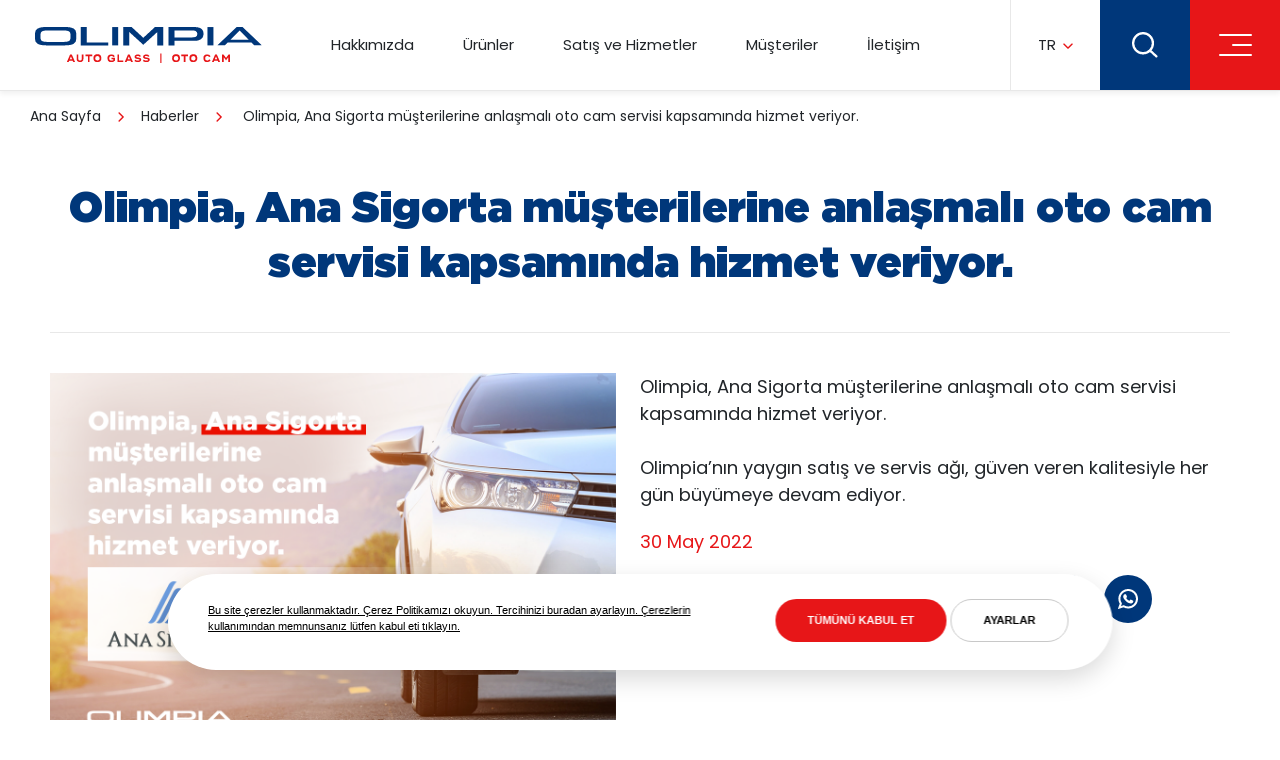

--- FILE ---
content_type: text/html; charset=UTF-8
request_url: https://www.olimpia.com.tr/haberler/olimpia-ana-sigorta-musterilerine-anlasmali-oto-cam-servisi-kapsaminda-hizmet-veriyor
body_size: 27220
content:
<!DOCTYPE html>
<html lang="tr">
<head>

    <!-- Google Tag Manager -->
    <script type="text/plain" cookie-consent="tracking">(function(w,d,s,l,i){w[l]=w[l]||[];w[l].push({'gtm.start':
                new Date().getTime(),event:'gtm.js'});var f=d.getElementsByTagName(s)[0],
            j=d.createElement(s),dl=l!='dataLayer'?'&l='+l:'';j.async=true;j.src=
            'https://www.googletagmanager.com/gtm.js?id='+i+dl;f.parentNode.insertBefore(j,f);
        })(window,document,'script','dataLayer','GTM-MGLMJ5K');</script>
    <!-- End Google Tag Manager -->

    <meta http-equiv="X-UA-Compatible" content="IE=edge">
    <meta name="viewport" content="width=device-width, initial-scale=1.0">
    <meta name="theme-color" content="#00377a">
    
<title>Olimpia, Ana Sigorta müşterilerine anlaşmalı oto cam servisi kapsamında hizmet veriyor. - Olimpia</title>

<meta http-equiv="content-type" content="text/html; charset=UTF-8"/>
<meta name="generator" content="MediaPressLite"/>
<link rel="shortcut icon" href="https://www.olimpia.com.tr/application/files/7016/4580/4549/favicon.svg" type="image/x-icon"/>
<link rel="icon" href="https://www.olimpia.com.tr/application/files/7016/4580/4549/favicon.svg" type="image/x-icon"/>
<link rel="canonical" href="https://www.olimpia.com.tr/haberler/olimpia-ana-sigorta-musterilerine-anlasmali-oto-cam-servisi-kapsaminda-hizmet-veriyor">
<link rel="alternate" hreflang="tr-TR" href="https://www.olimpia.com.tr/haberler/olimpia-ana-sigorta-musterilerine-anlasmali-oto-cam-servisi-kapsaminda-hizmet-veriyor" />
<script type="text/javascript">
    var CCM_DISPATCHER_FILENAME = "/index.php";
    var CCM_CID = 442;
    var CCM_EDIT_MODE = false;
    var CCM_ARRANGE_MODE = false;
    var CCM_IMAGE_PATH = "/concrete/images";
    var CCM_TOOLS_PATH = "/index.php/tools/required";
    var CCM_APPLICATION_URL = "https://www.olimpia.com.tr";
    var CCM_REL = "";
    var CCM_ACTIVE_LOCALE = "tr_TR";
</script>

    <link rel="preconnect" href="https://fonts.googleapis.com">
    <link rel="preconnect" href="https://fonts.gstatic.com" crossorigin>
    <link href="https://fonts.googleapis.com/css2?family=Poppins&display=swap" rel="stylesheet">
    <link rel="stylesheet" href="/application/themes/mediaclick/assets/css/bootstrap.min,newCookie,global,owl-carousel.min,responsive.css?v=1768494607" />
</head>
<body>
<div class="ccm-page ccm-page-id-442 page-type-haber-blog-icerik page-template-haber-detay">
    <!-- Google Tag Manager (noscript) -->
    <noscript><iframe src="https://www.googletagmanager.com/ns.html?id=GTM-MGLMJ5K"
                      height="0" width="0" style="display:none;visibility:hidden"></iframe></noscript>
    <!-- End Google Tag Manager (noscript) -->
<header class="header hr">
    <div class="container">
        <div class="logo">
            <a href="/"><img src="/application/themes/mediaclick/assets/img/logo.svg" alt="Olimpia"></a>
        </div>
        <div class="right-area">
            <div class="menu">
                <ul>
                    <li>
                        <a href="javascript:;">Hakkımızda</a>
                        <div class="subs">
                            <ol>
                                <li><a href="/hakkimizda/bir-bakista-olimpia">Bir Bakışta Olimpia</a></li><li><a href="/hakkimizda/gecmisten-gunumuze-olimpia">Geçmişten Günümüze Olimpia</a></li><li><a href="/hakkimizda/vizyon-ve-degerlerimiz">Vizyon ve Değerlerimiz</a></li><li><a href="/hakkimizda/kalite">Kalite</a></li><li><a href="/hakkimizda/cevre-politikamiz">Çevre ve İSİG Politikamız</a></li><li><a href="/hakkimizda/surdurulebilirlik">Sürdürülebilirlik</a></li><li><a href="/hakkimizda/uretim-tesisleri">Üretim Tesisleri</a></li><li><a href="/hakkimizda/muhendislik-ve-teknoloji">Mühendislik ve Teknoloji</a></li><li><a href="/hakkimizda/insan-kaynaklari">İnsan Kaynakları</a></li><li><a href="/hakkimizda/referanslar">Referanslar</a></li><li><a href="https://www.belgemodul.com/sirket/1609" target="_blank">Bilgi Toplumu Hizmetleri</a></li><li><a href="/hakkimizda/gizlilik-politikasi">Gizlilik Politikası</a></li><li><a href="/hakkimizda/cerez-politikasi">Çerez Politikası</a></li><li><a href="/haberler">Haberler</a></li><li><a href="/blog">Blog</a></li>                            </ol>
                        </div>
                    </li>
                    <li>
                        <a href="/urunler">Ürünler</a>
                        <div class="subs ols">
                            <ol><li class="t"><a href="/urunler/lamine-camlar">Lamine Camlar</a></li><li><a href="/urunler/lamine-camlar/binek-araclar">Binek Araçlar</a></li><li><a href="/urunler/lamine-camlar/ticari-araclar">Ticari Araçlar</a></li><li><a href="/urunler/lamine-camlar/is-tarim-makineleri">İş & Tarım Makineleri</a></li><li><a href="/urunler/lamine-camlar/karavan">Karavan</a></li></ol><ol><li class="t"><a href="/urunler/temperli-camlar">Temperli Camlar</a></li><li><a href="/urunler/temperli-camlar/binek-araclar">Binek Araçlar</a></li><li><a href="/urunler/temperli-camlar/ticari-araclar">Ticari Araçlar</a></li><li><a href="/urunler/temperli-camlar/is-ve-tarim-makineleri">İş & Tarım Makineleri</a></li></ol><ol><li class="t"><a href="/urunler/yenilikci-cozumler">Yenilikçi Çözümler</a></li><li><a href="/urunler/yenilikci-cozumler/yuksek-darbe-dayanimli-camlar">Yüksek Darbe Dayanımlı Camlar</a></li><li><a href="/urunler/yenilikci-cozumler/akustik-termal-ozellikli-camlar">Akustik & Termal Özellikli Camlar</a></li></ol>                        </div>
                    </li>
                    <li>
                        <a href="javascript:;">Satış ve Hizmetler</a>
                        <div class="subs">
                            <ol>
                                <li><a href="/satis-ve-hizmetler/uretim-tesisleri">Üretim Tesisleri</a></li><li><a href="/satis-ve-hizmetler/yurtici-satis-agi">Yurt İçi Satış Ağı</a></li><li><a href="/satis-ve-hizmetler/yurtdisi-satis-agi">Yurt Dışı Satış Ağı</a></li>                            </ol>
                        </div>
                    </li>
                    <li>
                        <a href="javascript:;">Müşteriler</a>
                        <div class="subs">
                            <ol>
                                <li><a href="/musteriler/oem">OEM</a></li><li><a href="/musteriler/oes-yenileme-pazari">OES & Yenileme Pazarı</a></li><li><a href="/musteriler/sigorta">Sigorta</a></li>                            </ol>
                        </div>
                    </li>
                    <li>
                        <a href="javascript:;">İletişim</a>
                        <div class="subs">
                            <ol>
                                <li><a href="/iletisim/kurumsal">Kurumsal</a></li><li><a href="/iletisim/lojistik">Lojistik</a></li><li><a href="/iletisim/servis-noktalari">Servis Noktaları</a></li>                            </ol>
                        </div>
                    </li>
                </ul>
            </div>
            <div class="lang">
                <span>TR <i></i></span>
                <ul>
                                    </ul>
            </div>
            <div class="search">
                <i></i>
                <div class="sarea" style="opacity:0;">
                    <form action="/arama-sonuclari">
                        <input type="text" name="q" placeholder="Ne aramak istemiştiniz?">
                        <button>Ara</button>
                    </form>
                </div>
            </div>
            <div class="menu-bar">
                <span>      
                    <i></i>
                    <i></i>
                    <i></i>
                </span>
            </div>
        </div>
    </div>
</header>

<div class="big-menu" style="opacity:0;">
    <div class="head">
        <div class="close">
            <span>Kapat</span>
            <i></i>
        </div>
    </div>
    <div class="menu">
        <div class="item">
            <div class="t">Hakkımızda</div>
            <ul>
                <li><a href="/hakkimizda/bir-bakista-olimpia">Bir Bakışta Olimpia</a></li><li><a href="/hakkimizda/gecmisten-gunumuze-olimpia">Geçmişten Günümüze Olimpia</a></li><li><a href="/hakkimizda/vizyon-ve-degerlerimiz">Vizyon ve Değerlerimiz</a></li><li><a href="/hakkimizda/kalite">Kalite</a></li><li><a href="/hakkimizda/cevre-politikamiz">Çevre ve İSİG Politikamız</a></li><li><a href="/hakkimizda/surdurulebilirlik">Sürdürülebilirlik</a></li><li><a href="/hakkimizda/uretim-tesisleri">Üretim Tesisleri</a></li><li><a href="/hakkimizda/muhendislik-ve-teknoloji">Mühendislik ve Teknoloji</a></li><li><a href="/hakkimizda/insan-kaynaklari">İnsan Kaynakları</a></li><li><a href="/hakkimizda/referanslar">Referanslar</a></li><li><a href="https://www.belgemodul.com/sirket/1609" target="_blank">Bilgi Toplumu Hizmetleri</a></li><li><a href="/hakkimizda/gizlilik-politikasi">Gizlilik Politikası</a></li><li><a href="/hakkimizda/cerez-politikasi">Çerez Politikası</a></li><li><a href="/haberler">Haberler</a></li><li><a href="/blog">Blog</a></li>            </ul>
        </div>
        <div class="item">
            <div class="t"><a href="/urunler">Ürünler</a></div>
            <ul>
                <li><a href="/urunler/lamine-camlar">Lamine Camlar</a></li><li><a href="/urunler/temperli-camlar">Temperli Camlar</a></li><li><a href="/urunler/yenilikci-cozumler">Yenilikçi Çözümler</a></li>            </ul>
        </div>
        <div class="item">
            <div class="t">Satış ve Hizmetler</div>
            <ul>
                <li><a href="/satis-ve-hizmetler/uretim-tesisleri">Üretim Tesisleri</a></li><li><a href="/satis-ve-hizmetler/yurtici-satis-agi">Yurt İçi Satış Ağı</a></li><li><a href="/satis-ve-hizmetler/yurtdisi-satis-agi">Yurt Dışı Satış Ağı</a></li>            </ul>
        </div>
        <div class="item">
            <div class="t">Müşteriler</div>
            <ul>
                <li><a href="/musteriler/oem">OEM</a></li><li><a href="/musteriler/oes-yenileme-pazari">OES & Yenileme Pazarı</a></li><li><a href="/musteriler/sigorta">Sigorta</a></li>            </ul>
        </div>
        <div class="item">
            <div class="t">İletişim</div>
            <ul>
                <li><a href="/iletisim/kurumsal">Kurumsal</a></li><li><a href="/iletisim/lojistik">Lojistik</a></li><li><a href="/iletisim/servis-noktalari">Servis Noktaları</a></li>            </ul>
        </div>
    </div>
    <div class="social">
        <ul>
            <li><a href="https://www.facebook.com/olimpiaotocamsanayi" target="_blank" class="facebook"></a></li><li><a href="https://www.youtube.com/c/OlimpiaOtoCamAutoGlass" target="_blank" class="youtube"></a></li><li><a href="https://www.instagram.com/olimpiaotocam/" target="_blank" class="instagram"></a></li><li><a href="https://tr.linkedin.com/company/olimpia-oto-camlar%C4%B1" target="_blank" class="linkedin"></a></li>        </ul>
    </div>
</div>
<div class="page">
    <div class="bread">
    <ul>
        <li><a href="/">Ana Sayfa</a></li><li><a href="/haberler">Haberler</a></li>        <li class="active">Olimpia, Ana Sigorta müşterilerine anlaşmalı oto cam servisi kapsamında hizmet veriyor.</li>
    </ul>
</div>    <div class="container mb-5">
        <div class="page-title">
            Olimpia, Ana Sigorta müşterilerine anlaşmalı oto cam servisi kapsamında hizmet veriyor.        </div>
        <div class="contentarea news-detail">
            <img class="w-50 mb-3 float-start pe-4" src="/application/files/4416/5391/5452/14_ana-sigorta_1200x800_1.png" alt="Olimpia, Ana Sigorta müşterilerine anlaşmalı oto cam servisi kapsamında hizmet veriyor."><p>Olimpia, Ana Sigorta m&uuml;şterilerine anlaşmalı oto cam servisi kapsamında hizmet veriyor.<br />
<br />
Olimpia&rsquo;nın yaygın satış ve servis ağı, g&uuml;ven veren kalitesiyle her g&uuml;n b&uuml;y&uuml;meye devam ediyor.</p>
            <div class="news-dt">
                                    30 May 2022                                
            </div>
            <div class="news-foot">
                <div class="mc-link bordered">
                    <a href="/haberler"><i></i> Geri Dön</a>
                </div>
                <div class="share ms-5">
                    <span>Paylaş</span>
                    <ul>
                        <!--<li><a href="https://twitter.com/share?url=https://www.olimpia.com.tr/haberler/olimpia-ana-sigorta-musterilerine-anlasmali-oto-cam-servisi-kapsaminda-hizmet-veriyor" target="_blank" class="twitter"></a></li>!-->
                        <li><a href="https://facebook.com/sharer/sharer.php?u=https://www.olimpia.com.tr/haberler/olimpia-ana-sigorta-musterilerine-anlasmali-oto-cam-servisi-kapsaminda-hizmet-veriyor" target="_blank" class="facebook"></a></li>
                        <li><a href="https://linkedin.com/sharing/share-offsite/?url=https://www.olimpia.com.tr/haberler/olimpia-ana-sigorta-musterilerine-anlasmali-oto-cam-servisi-kapsaminda-hizmet-veriyor" target="_blank" class="linkedin"></a></li>
                        <li><a href="whatsapp://send?text=https://www.olimpia.com.tr/haberler/olimpia-ana-sigorta-musterilerine-anlasmali-oto-cam-servisi-kapsaminda-hizmet-veriyor&t=Olimpia, Ana Sigorta müşterilerine anlaşmalı oto cam servisi kapsamında hizmet veriyor." target="_blank" class="whatsapp"></a></li>
                    </ul>
                </div>
            </div>
        </div>
    </div>
        <div class="news mb-5">
        <div class="container">
            <div class="top">
                <div class="t">Diğer Haberler</div>
                <div class="right-area">
                    <div class="mc-nav">
                        <i class="left"></i>
                        <i class="right"></i>
                    </div>
                </div>
            </div>
            <div class="owl-carousel">
                <div class="news-box">
                            <a href="/haberler/olimpia-oto-camlari-olarak-bu-sene-bauma-2025-fuarina-katilacagimizi-bildirmekten-memnuniyet-duyariz">
                                <div class="img">
                                    <img src="/application/files/8117/4281/2540/Bauma2025TR2.PNG" alt="Olimpia Oto Camları olarak bu sene BAUMA 2025 Fuarına katılacağımızı bildirmekten memnuniyet duyarız !">
                                </div>
                                <div class="title">Olimpia Oto Camları olarak bu sene BAUMA 2025 Fuarına katılacağımızı bildirmekten memnuniyet duyarız !</div>
                                <div class="desc">
                                    İş makinesi ve otomotiv endüstrisine ürettiğimiz yüksek kaliteli lamine & temperli ürünlerimiz ile ilgili görüşmek için standımızı ziyaret edebilirsiniz.
                                </div>
                            </a>
                        </div><div class="news-box">
                            <a href="/haberler/automechanika-fuarinda-yerimizi-aliyoruz">
                                <div class="img">
                                    <img src="/application/files/2217/2563/0432/Automechanika2024Tr1.png" alt="Automechanika Fuarı'nda yerimizi alıyoruz.">
                                </div>
                                <div class="title">Automechanika Fuarı'nda yerimizi alıyoruz.</div>
                                <div class="desc">
                                    Olimpia Oto Cam olarak, bu yıl 10-14 Eylül 2024 tarihlerinde gerçekleşecek olan Automechanika Fuarı’nda yerimizi alıyoruz.
                                </div>
                            </a>
                        </div><div class="news-box">
                            <a href="/haberler/olimpia-60-yil">
                                <div class="img">
                                    <img src="/application/files/8617/0488/1369/Olimpia-60-Yil.png" alt="60 yıllık tecrübe ile geleceğe yolculuk...">
                                </div>
                                <div class="title">60 yıllık tecrübe ile geleceğe yolculuk...</div>
                                <div class="desc">
                                    Olimpia Oto Cam ailesi olarak, bu yıl 60. yılımızı kutluyoruz. Geçmişten bugüne oto cam sektöründe yenilikçi ve kalite odaklı yaklaşımımızla en yeni teknolojileri benimsiyor, güvenliğiniz ve memnuniyetinizi ön planda tutuyoruz.
                                </div>
                            </a>
                        </div><div class="news-box">
                            <a href="/haberler/bir-fuari-daha-basariyla-tamamlamanin-mutlulugunu-yasiyoruz">
                                <div class="img">
                                    <img src="/application/files/2417/0057/3275/Agritechnica-2023-3-TR.jpg" alt="Bir fuarı daha başarıyla tamamlamanın mutluluğunu yaşıyoruz!">
                                </div>
                                <div class="title">Bir fuarı daha başarıyla tamamlamanın mutluluğunu yaşıyoruz!</div>
                                <div class="desc">
                                    Olimpia Oto Cam olarak, Agritechnica 2023 Fuarı'nda ziyaretçilerimizle buluştuk. Deneyimli ekibimizle birlikte bir fuarı daha başarıyla tamamlamanın mutluluğunu yaşıyoruz!
                                </div>
                            </a>
                        </div><div class="news-box">
                            <a href="/haberler/olimpia-oto-cam-olarak-agritechnica-2023te-yerimizi-aldik">
                                <div class="img">
                                    <img src="/application/files/9516/9994/2337/Agritechnica-2023-2-TR.png" alt="Olimpia Oto Cam olarak, Agritechnica 2023'te yerimizi aldık.">
                                </div>
                                <div class="title">Olimpia Oto Cam olarak, Agritechnica 2023'te yerimizi aldık.</div>
                                <div class="desc">
                                    Hannover'de gerçekleşen Agritechnica 2023 Fuarı'nda, deneyimli ekibimiz ile birlikte yerimizi aldık.
                                </div>
                            </a>
                        </div><div class="news-box">
                            <a href="/haberler/hannoverde-gerceklesecek-olan-agritechnica-fuarinda-yerimizi-aliyoruz">
                                <div class="img">
                                    <img src="/application/files/2316/9875/0025/Agritechnica-2023-TR.png" alt="Hannover'de gerçekleşecek olan Agritechnica Fuarı'nda yerimizi alıyoruz!">
                                </div>
                                <div class="title">Hannover'de gerçekleşecek olan Agritechnica Fuarı'nda yerimizi alıyoruz!</div>
                                <div class="desc">
                                    Olimpia Oto Cam olarak, bu yıl 12-18 Kasım 2023 tarihlerinde gerçekleştirilecek olan Agritechnica 2023 fuarında yerimizi alıyoruz.
                                </div>
                            </a>
                        </div><div class="news-box">
                            <a href="/haberler/dunyanin-en-buyuk-otobus-fuari-busworld-europeda-yerimizi-aldik">
                                <div class="img">
                                    <img src="/application/files/2416/9692/4865/Busworld-2023-Fuar-Gorsel-TR-2.png" alt="Dünyanın en büyük otobüs fuarı Busworld Europe'da yerimizi aldık.">
                                </div>
                                <div class="title">Dünyanın en büyük otobüs fuarı Busworld Europe'da yerimizi aldık.</div>
                                <div class="desc">
                                    Brüksel'de gerçekleşen dünyanın en büyük otobüs fuarı Busworld Europe'da, deneyimli ekibimiz ile birlikte yerimizi aldık.
                                </div>
                            </a>
                        </div><div class="news-box">
                            <a href="/haberler/brukselde-gerceklesecek-olan-busworld-europe-2023-fuarinda-yerimizi-aliyoruz">
                                <div class="img">
                                    <img src="/application/files/7916/9598/0072/Busworld-Europe-2023-TR.png" alt="Brüksel'de gerçekleşecek olan Busworld Europe 2023 Fuarı'nda yerimizi alıyoruz!">
                                </div>
                                <div class="title">Brüksel'de gerçekleşecek olan Busworld Europe 2023 Fuarı'nda yerimizi alıyoruz!</div>
                                <div class="desc">
                                    OLİMPİA Oto Cam olarak, 7-12 Ekim tarihleri arasında Brüksel de gerçekleşecek olan Busworld Europe 2023 fuarındayız.
                                </div>
                            </a>
                        </div><div class="news-box">
                            <a href="/haberler/olimpia-neova-sigorta-musterilerine-anlasmali-oto-cam-servisi-kapsaminda-hizmet-veriyor">
                                <div class="img">
                                    <img src="/application/files/6416/6902/3221/15_neova-sigorta_1200x800.jpg" alt="Olimpia, Neova Sigorta müşterilerine anlaşmalı oto cam servisi kapsamında hizmet veriyor.">
                                </div>
                                <div class="title">Olimpia, Neova Sigorta müşterilerine anlaşmalı oto cam servisi kapsamında hizmet veriyor.</div>
                                <div class="desc">
                                    Olimpia’nın yaygın satış ve servis ağı, güven veren kalitesiyle her gün büyümeye devam ediyor.
                                </div>
                            </a>
                        </div>            </div>
        </div>
    </div>
    </div>


    <div class="footer">
        <div class="container">
            <div class="logo mb-5">
                <a href="/"><img src="/application/themes/mediaclick/assets/img/logo-w.svg" alt="Olimpia"></a>
            </div>
                        <div class="menu">
                <div class="row">
                    <div class="col-4">
                        <div class="b">Hakkımızda</div>
                        <div class="row">
                            <div class="col-6">
                                <ul>
                                    <li><a href="/hakkimizda/bir-bakista-olimpia">Bir Bakışta Olimpia</a></li><li><a href="/hakkimizda/gecmisten-gunumuze-olimpia">Geçmişten Günümüze Olimpia</a></li><li><a href="/hakkimizda/vizyon-ve-degerlerimiz">Vizyon ve Değerlerimiz</a></li><li><a href="/hakkimizda/kalite">Kalite</a></li><li><a href="/hakkimizda/cevre-politikamiz">Çevre ve İSİG Politikamız</a></li><li><a href="/hakkimizda/surdurulebilirlik">Sürdürülebilirlik</a></li><li><a href="/hakkimizda/uretim-tesisleri">Üretim Tesisleri</a></li>                                </ul>
                            </div>
                            <div class="col-6">
                                <ul>
                                    <li><a href="/hakkimizda/muhendislik-ve-teknoloji">Mühendislik ve Teknoloji</a></li><li><a href="/hakkimizda/insan-kaynaklari">İnsan Kaynakları</a></li><li><a href="/hakkimizda/referanslar">Referanslar</a></li><li><a href="https://www.belgemodul.com/sirket/1609" target="_blank">Bilgi Toplumu Hizmetleri</a></li><li><a href="/hakkimizda/gizlilik-politikasi">Gizlilik Politikası</a></li><li><a href="/hakkimizda/cerez-politikasi">Çerez Politikası</a></li>                                    <li><a href="/haberler">Haberler</a></li>
                                    <li><a href="/blog">Blog</a></li>
                                </ul>
                            </div>
                        </div>
                    </div>
                    <div class="col-8">
                        <div class="row">
                            <div class="col-3">
                                <div class="b">Ürünler</div>
                                <ul>
                                    <li><a href="/urunler/lamine-camlar">Lamine Camlar</a></li><li><a href="/urunler/temperli-camlar">Temperli Camlar</a></li><li><a href="/urunler/yenilikci-cozumler">Yenilikçi Çözümler</a></li>                                </ul>
                            </div>
                            <div class="col-3">
                                <div class="b">Satış ve Hizmetler</div>
                                <ul>
                                    <li><a href="/satis-ve-hizmetler/uretim-tesisleri">Üretim Tesisleri</a></li><li><a href="/satis-ve-hizmetler/yurtici-satis-agi">Yurt İçi Satış Ağı</a></li><li><a href="/satis-ve-hizmetler/yurtdisi-satis-agi">Yurt Dışı Satış Ağı</a></li>                                </ul>
                            </div>
                            <div class="col-3">
                                <div class="b">Müşteriler</div>
                                <ul>
                                    <li><a href="/musteriler/oem">OEM</a></li><li><a href="/musteriler/oes-yenileme-pazari">OES & Yenileme Pazarı</a></li><li><a href="/musteriler/sigorta">Sigorta</a></li>                                </ul>
                            </div>
                            <div class="col-3">
                                <div class="b">İletişim</div>
                                <ul>
                                    <li><a href="/iletisim/kurumsal">Kurumsal</a></li><li><a href="/iletisim/lojistik">Lojistik</a></li><li><a href="/iletisim/servis-noktalari">Servis Noktaları</a></li>                                </ul>
                            </div>
                        </div>
                    </div>
                </div>
            </div>
            <div class="copyright">
                <div>Copyright © Olimpia Oto Cam A.Ş. Her hakkı saklıdır.</div>
                <div class="social">
                    <ul>
                        <li><a href="https://www.facebook.com/olimpiaotocamsanayi" target="_blank" class="facebook"></a></li><li><a href="https://www.youtube.com/c/OlimpiaOtoCamAutoGlass" target="_blank" class="youtube"></a></li><li><a href="https://www.instagram.com/olimpiaotocam/" target="_blank" class="instagram"></a></li><li><a href="https://tr.linkedin.com/company/olimpia-oto-camlar%C4%B1" target="_blank" class="linkedin"></a></li>                    </ul>
                </div>
                <div><a href="https://mediaclick.com.tr" title="Web Tasarım" target="_blank">Web Tasarım</a> <a href="https://mediaclick.com.tr" title="MediaClick" target="_blank">MediaClick</a></div>
            </div>
        </div>
    </div>

    
    </div>        <script src="/application/themes/mediaclick/assets/js/jquery.min,cookieconsent,global,owl-carousel.min.js?v=1768494607"></script></body>
</html>

--- FILE ---
content_type: image/svg+xml
request_url: https://www.olimpia.com.tr/application/themes/mediaclick/assets/img/linkedin.svg
body_size: 975
content:
<svg xmlns="http://www.w3.org/2000/svg" width="19.83" height="19.842" viewBox="0 0 19.83 19.842">
  <g id="Group_52135" data-name="Group 52135" transform="translate(-877 -6514)">
    <path id="XMLID_4_" d="M4.539,4.82H.557a.322.322,0,0,0-.317.317V17.968a.322.322,0,0,0,.317.317H4.539a.322.322,0,0,0,.317-.317V5.137A.313.313,0,0,0,4.539,4.82Z" transform="translate(877.078 6515.556)" fill="#fff"/>
    <path id="XMLID_3_" d="M2.632,0A2.632,2.632,0,1,0,5.265,2.632,2.631,2.631,0,0,0,2.632,0Z" transform="translate(877 6514)" fill="#fff"/>
    <path id="XMLID_2_" d="M13.09,4.58A4.711,4.711,0,0,0,9.585,6.048V5.215A.322.322,0,0,0,9.267,4.9H5.457a.322.322,0,0,0-.317.317V18.046a.322.322,0,0,0,.317.317H9.426a.322.322,0,0,0,.317-.317V11.7c0-2.143.582-2.976,2.064-2.976,1.614,0,1.746,1.336,1.746,3.082v6.23a.322.322,0,0,0,.317.317h3.982a.322.322,0,0,0,.317-.317V11.009C18.183,7.834,17.574,4.58,13.09,4.58Z" transform="translate(878.66 6515.479)" fill="#fff"/>
  </g>
</svg>


--- FILE ---
content_type: image/svg+xml
request_url: https://www.olimpia.com.tr/application/themes/mediaclick/assets/img/angle-down.svg
body_size: 331
content:
<svg xmlns="http://www.w3.org/2000/svg" width="13.688" height="7.844" viewBox="0 0 13.688 7.844">
  <path id="Path_24431" data-name="Path 24431" d="M1322.784,80.529l5.43,5.43,5.43-5.43" transform="translate(-1321.37 -79.115)" fill="none" stroke="#e71618" stroke-linecap="round" stroke-linejoin="round" stroke-width="2"/>
</svg>


--- FILE ---
content_type: image/svg+xml
request_url: https://www.olimpia.com.tr/application/themes/mediaclick/assets/img/facebook.svg
body_size: 364
content:
<svg xmlns="http://www.w3.org/2000/svg" width="10.94" height="23.763" viewBox="0 0 10.94 23.763">
  <path id="Path_209" data-name="Path 209" d="M48.318,33.649H45.072V45.563H40.137V33.649H37.8V29.461h2.337V26.767c0-1.948.909-4.967,4.967-4.967H48.74v4.058H46.078a1.008,1.008,0,0,0-1.039,1.136v2.467h3.668Z" transform="translate(-37.8 -21.8)" fill="#fff"/>
</svg>


--- FILE ---
content_type: image/svg+xml
request_url: https://www.olimpia.com.tr/application/themes/mediaclick/assets/img/logo.svg
body_size: 6315
content:
<svg xmlns="http://www.w3.org/2000/svg" width="227.2" height="36" viewBox="0 0 227.2 36">
  <g id="Group_51901" data-name="Group 51901" transform="translate(-325.392 -576.564)">
    <g id="Group_39250" data-name="Group 39250">
      <path id="Path_37430" data-name="Path 37430" d="M365.456,611.413v.095h-1.817l-.528-1.289h-3.452l-.517,1.289h-1.817v-.095l3.179-7.3h1.765Zm-2.935-2.651-1.13-2.778-1.14,2.778Z" fill="#e71618"/>
      <path id="Path_37431" data-name="Path 37431" d="M367.093,608.551v-4.44h1.689v4.44c0,1.024.676,1.509,1.7,1.509s1.68-.479,1.68-1.509v-4.44h1.689v4.44c0,2.079-1.44,3.093-3.379,3.093S367.093,610.63,367.093,608.551Z" fill="#e71618"/>
      <path id="Path_37432" data-name="Path 37432" d="M382.614,605.678H380.08v5.83h-1.688v-5.83h-2.535v-1.56h6.757Z" fill="#e71618"/>
      <path id="Path_37433" data-name="Path 37433" d="M383.934,607.812a3.96,3.96,0,1,1,4.085,3.83c-.041,0-.083,0-.125,0a3.775,3.775,0,0,1-3.956-3.585C383.934,607.977,383.933,607.894,383.934,607.812Zm6.209,0a2.249,2.249,0,1,0-2.249,2.248h0a2.143,2.143,0,0,0,2.249-2.034C390.146,607.955,390.146,607.883,390.143,607.812Z" fill="#e71618"/>
      <path id="Path_37434" data-name="Path 37434" d="M405.422,607.337v2.956a4.3,4.3,0,0,1-3.283,1.351,3.84,3.84,0,1,1-.586-7.657,3.63,3.63,0,0,1,.417-.009,3.516,3.516,0,0,1,3.326,1.9l-1.447.75a1.905,1.905,0,0,0-1.859-1.088,2.134,2.134,0,0,0-2.251,2.009,2.212,2.212,0,0,0,0,.282,2.187,2.187,0,0,0,2.44,2.292,2.7,2.7,0,0,0,1.689-.517v-.887H402.1v-1.383Z" fill="#e71618"/>
      <path id="Path_37435" data-name="Path 37435" d="M413.764,609.944v1.56h-5.808v-7.386h1.69v5.828Z" fill="#e71618"/>
      <path id="Path_37436" data-name="Path 37436" d="M423.457,611.413v.095h-1.815l-.528-1.289H417.66l-.517,1.289h-1.817v-.095l3.179-7.3h1.764Zm-2.935-2.651-1.13-2.778-1.14,2.778Z" fill="#e71618"/>
      <path id="Path_37437" data-name="Path 37437" d="M424.989,610.621l.759-1.4a3.951,3.951,0,0,0,2.76.919c1,0,1.606-.3,1.606-.856,0-.4-.328-.5-1.912-.72-1.551-.232-3.073-.454-3.073-2.122,0-1.521,1.3-2.462,3.179-2.462a3.294,3.294,0,0,1,3.21,1.69l-1.373.72c-.232-.592-.887-.919-1.869-.919-1.066,0-1.458.36-1.458.84,0,.422.35.56,1.775.75,1.615.222,3.2.455,3.2,2.154,0,1.616-1.44,2.439-3.39,2.439A5.574,5.574,0,0,1,424.989,610.621Z" fill="#e71618"/>
      <path id="Path_37438" data-name="Path 37438" d="M433.541,610.621l.76-1.4a3.943,3.943,0,0,0,2.76.919c1,0,1.606-.3,1.606-.856,0-.4-.328-.5-1.912-.72-1.552-.232-3.073-.454-3.073-2.122,0-1.521,1.3-2.462,3.179-2.462a3.3,3.3,0,0,1,3.21,1.69l-1.373.72c-.233-.592-.887-.919-1.87-.919-1.065,0-1.456.36-1.456.84,0,.422.348.56,1.773.75,1.617.222,3.2.455,3.2,2.154,0,1.616-1.44,2.439-3.39,2.439A5.58,5.58,0,0,1,433.541,610.621Z" fill="#e71618"/>
      <path id="Path_37439" data-name="Path 37439" d="M452.073,603.06v9.5h-1.162v-9.5Z" fill="#e71618"/>
      <path id="Path_37440" data-name="Path 37440" d="M462.737,607.812a3.96,3.96,0,1,1,4.085,3.83c-.042,0-.084,0-.125,0a3.774,3.774,0,0,1-3.956-3.585C462.737,607.977,462.736,607.894,462.737,607.812Zm6.208,0a2.249,2.249,0,1,0-2.248,2.248h0a2.142,2.142,0,0,0,2.248-2.034,1.911,1.911,0,0,0,0-.214Z" fill="#e71618"/>
      <path id="Path_37441" data-name="Path 37441" d="M478.735,605.678H476.2v5.83h-1.689v-5.83h-2.534v-1.56h6.758Z" fill="#e71618"/>
      <path id="Path_37442" data-name="Path 37442" d="M480.054,607.812a3.96,3.96,0,1,1,4.085,3.83c-.042,0-.084,0-.126,0a3.773,3.773,0,0,1-3.955-3.585C480.054,607.977,480.052,607.894,480.054,607.812Zm6.209,0a2.249,2.249,0,1,0-2.25,2.248,2.144,2.144,0,0,0,2.25-2.035A1.893,1.893,0,0,0,486.263,607.812Z" fill="#e71618"/>
      <path id="Path_37443" data-name="Path 37443" d="M494.145,607.812a3.68,3.68,0,0,1,3.513-3.84c.107-.005.213-.005.319,0a3.515,3.515,0,0,1,3.316,1.9l-1.415.813a1.948,1.948,0,0,0-1.879-1.13,2.078,2.078,0,0,0-2.15,2.006,1.982,1.982,0,0,0,.006.244,2.1,2.1,0,0,0,1.949,2.245c.075.005.151.006.226,0a1.969,1.969,0,0,0,1.9-1.13l1.415.8a3.541,3.541,0,0,1-3.336,1.911,3.711,3.711,0,0,1-3.864-3.552C494.142,607.994,494.142,607.9,494.145,607.812Z" fill="#e71618"/>
      <path id="Path_37444" data-name="Path 37444" d="M510.8,611.413v.095h-1.816l-.528-1.289h-3.453l-.517,1.289h-1.817v-.095l3.179-7.3h1.763Zm-2.935-2.651-1.13-2.778-1.14,2.778Z" fill="#e71618"/>
      <path id="Path_37445" data-name="Path 37445" d="M520.676,604.118v7.392h-1.692v-4.6l-2.145,2.851h-.147l-2.143-2.851v4.6h-1.685v-7.392h1.426l2.481,3.3,2.482-3.3Z" fill="#e71618"/>
    </g>
    <g id="Group_39251" data-name="Group 39251">
      <path id="Path_37446" data-name="Path 37446" d="M545.033,594.924h7.559l-19.251-18.359h-5.9l-19.273,18.359h7.491l2.815-2.839h23.777Zm-23.823-5.6,9.219-9.3,9.12,9.3Z" fill="#00377a" fill-rule="evenodd"/>
      <path id="Path_37447" data-name="Path 37447" d="M445.529,576.628l-11.646,10.739-11.647-10.739h-8.429v18.319H419.8V581.559l14.086,12.793,14.089-12.793v13.384h5.984V576.628Z" fill="#00377a" fill-rule="evenodd"/>
      <path id="Path_37448" data-name="Path 37448" d="M371.206,594.947V576.628h5.987v15.457h21.491v2.862Z" fill="#00377a" fill-rule="evenodd"/>
      <rect id="Rectangle_2908" data-name="Rectangle 2908" width="5.987" height="18.319" transform="translate(402.696 576.628)" fill="#00377a"/>
      <rect id="Rectangle_2909" data-name="Rectangle 2909" width="5.987" height="18.319" transform="translate(498.168 576.628)" fill="#00377a"/>
      <path id="Path_37449" data-name="Path 37449" d="M325.411,588.215v-4.92a5.506,5.506,0,0,1,2.473-5.067q2.607-1.665,8.924-1.664H355.23q6.316,0,8.967,1.664a5.536,5.536,0,0,1,2.43,5.067v4.92a5.539,5.539,0,0,1-2.43,5.068q-2.65,1.664-8.967,1.664H336.808q-6.317,0-8.924-1.664A5.507,5.507,0,0,1,325.411,588.215Zm35.46-.169v-4.484a3.1,3.1,0,0,0-2.033-2.909,15.158,15.158,0,0,0-4.876-.589H337.826a15.167,15.167,0,0,0-4.877.589,3.1,3.1,0,0,0-2.032,2.909v4.484a2.981,2.981,0,0,0,2.032,2.814,15.2,15.2,0,0,0,4.877.588h16.136a15.22,15.22,0,0,0,4.876-.588A2.982,2.982,0,0,0,360.871,588.046Z" fill="#00377a"/>
      <path id="Path_37450" data-name="Path 37450" d="M465.226,580.016h16.9a11.275,11.275,0,0,1,4.281.531,3.45,3.45,0,0,1,0,5.86,11.519,11.519,0,0,1-4.281.531h-16.9Zm0,10.352h19.89a10.547,10.547,0,0,0,5.563-1.08,6.232,6.232,0,0,0,3.48-5.873,6.09,6.09,0,0,0-3.48-5.879,13.5,13.5,0,0,0-5.563-.911H459.077v18.317h6.149Z" fill="#00377a"/>
    </g>
  </g>
</svg>


--- FILE ---
content_type: image/svg+xml
request_url: https://www.olimpia.com.tr/application/themes/mediaclick/assets/img/youtube.svg
body_size: 1114
content:
<svg xmlns="http://www.w3.org/2000/svg" xmlns:xlink="http://www.w3.org/1999/xlink" width="26.965" height="18.88" viewBox="0 0 26.965 18.88">
  <defs>
    <clipPath id="clip-path">
      <rect id="Rectangle_3732" data-name="Rectangle 3732" width="26.965" height="18.88" fill="none"/>
    </clipPath>
  </defs>
  <g id="Group_52157" data-name="Group 52157" transform="translate(0 0)">
    <g id="Group_52156" data-name="Group 52156" transform="translate(0 0)" clip-path="url(#clip-path)">
      <path id="Subtraction_1" data-name="Subtraction 1" d="M22112.963,9754.919c-.084,0-8.441-.007-10.551-.578a3.4,3.4,0,0,1-2.377-2.376,38.2,38.2,0,0,1,0-12.973,3.472,3.472,0,0,1,2.377-2.4c2.094-.55,10.467-.556,10.551-.556s8.463.007,10.551.578a3.366,3.366,0,0,1,2.377,2.376,33.357,33.357,0,0,1,.555,6.509,35.95,35.95,0,0,1-.555,6.485,3.363,3.363,0,0,1-2.377,2.377C22121.424,9754.913,22113.047,9754.919,22112.963,9754.919Zm-2.687-13.484h0v8.086l7.023-4.043-7.023-4.043Z" transform="translate(-22099.482 -9736.037)" fill="#fff" stroke="rgba(0,0,0,0)" stroke-miterlimit="10" stroke-width="1"/>
    </g>
  </g>
</svg>


--- FILE ---
content_type: image/svg+xml
request_url: https://www.olimpia.com.tr/application/themes/mediaclick/assets/img/search.svg
body_size: 645
content:
<svg xmlns="http://www.w3.org/2000/svg" width="28.265" height="27.765" viewBox="0 0 28.265 27.765">
  <g id="Group_44683" data-name="Group 44683" transform="translate(-1443 -35.906)">
    <g id="Ellipse_1492" data-name="Ellipse 1492" transform="translate(1443 35.906)" fill="none" stroke="#fff" stroke-linecap="round" stroke-width="2.5">
      <circle cx="12" cy="12" r="12" stroke="none"/>
      <circle cx="12" cy="12" r="10.75" fill="none"/>
    </g>
    <line id="Line_105" data-name="Line 105" x2="6" y2="5.406" transform="translate(1463.5 56.5)" fill="none" stroke="#fff" stroke-linecap="round" stroke-width="2.5"/>
  </g>
</svg>


--- FILE ---
content_type: image/svg+xml
request_url: https://www.olimpia.com.tr/application/themes/mediaclick/assets/img/cls.svg
body_size: 540
content:
<svg xmlns="http://www.w3.org/2000/svg" width="28.536" height="28.536" viewBox="0 0 28.536 28.536">
  <g id="Group_52155" data-name="Group 52155" transform="translate(-1540.732 -30.732)">
    <line id="Line_244" data-name="Line 244" y1="25" x2="25" transform="translate(1542.5 32.5)" fill="none" stroke="#fff" stroke-linecap="round" stroke-width="2.5"/>
    <line id="Line_246" data-name="Line 246" x2="25" y2="25" transform="translate(1542.5 32.5)" fill="none" stroke="#fff" stroke-linecap="round" stroke-width="2.5"/>
  </g>
</svg>


--- FILE ---
content_type: image/svg+xml
request_url: https://www.olimpia.com.tr/application/themes/mediaclick/assets/img/whatsapp.svg
body_size: 1702
content:
<svg xmlns="http://www.w3.org/2000/svg" width="308" height="308" viewBox="0 0 308 308">
  <g id="Group_164" data-name="Group 164" transform="translate(12522 12245)">
    <g id="XMLID_468_" transform="translate(-12522 -12245)">
      <path id="XMLID_469_" d="M227.9,176.981c-.6-.288-23.054-11.345-27.044-12.781a15.533,15.533,0,0,0-5.23-1.156c-3.032,0-5.579,1.511-7.563,4.479-2.243,3.334-9.033,11.271-11.131,13.642-.274.313-.648.687-.872.687-.2,0-3.676-1.431-4.728-1.888-24.087-10.463-42.37-35.624-44.877-39.867a2.48,2.48,0,0,1-.376-.887,7.238,7.238,0,0,1,1.316-1.554c1.223-1.21,2.548-2.8,3.83-4.348.607-.731,1.215-1.463,1.812-2.153a24.187,24.187,0,0,0,3.648-5.79l.5-1.011a10.47,10.47,0,0,0-.3-9.856c-.531-1.062-10.012-23.944-11.02-26.348-2.424-5.8-5.627-8.5-10.078-8.5-.413,0,0,0-1.732.073-2.109.089-13.594,1.6-18.672,4.8C90,87.918,80.89,98.74,80.89,117.772c0,17.129,10.87,33.3,15.537,39.453.116.155.329.47.638.922,17.873,26.1,40.154,45.446,62.741,54.469,21.745,8.686,32.042,9.69,37.9,9.69h0a59.213,59.213,0,0,0,6.166-.364l1.1-.1c7.512-.666,24.02-9.22,27.775-19.655,2.958-8.219,3.738-17.2,1.77-20.458C233.168,179.508,230.845,178.393,227.9,176.981Z" fill="#fff"/>
      <path id="XMLID_470_" d="M156.734,0C73.318,0,5.454,67.354,5.454,150.143a149.039,149.039,0,0,0,20.741,75.928L.212,302.716a4,4,0,0,0,5,5.1l79.92-25.4a152.3,152.3,0,0,0,71.6,17.853C240.143,300.27,308,232.923,308,150.143S240.143,0,156.734,0Zm0,268.994A119.845,119.845,0,0,1,90.8,249.337a4,4,0,0,0-3.406-.467L47.357,261.6l12.924-38.129a4,4,0,0,0-.561-3.647,117.235,117.235,0,0,1-22.813-69.677c0-65.543,53.754-118.867,119.826-118.867S276.545,84.6,276.545,150.143,222.8,268.994,156.734,268.994Z" fill="#fff"/>
    </g>
  </g>
</svg>


--- FILE ---
content_type: image/svg+xml
request_url: https://www.olimpia.com.tr/application/themes/mediaclick/assets/img/instagram.svg
body_size: 1004
content:
<svg xmlns="http://www.w3.org/2000/svg" width="23.763" height="23.763" viewBox="0 0 23.763 23.763">
  <g id="Group_52134" data-name="Group 52134" transform="translate(-817 -6512)">
    <path id="Path_223" data-name="Path 223" d="M39.452,9.4A1.452,1.452,0,1,0,40.9,10.852,1.437,1.437,0,0,0,39.452,9.4Z" transform="translate(795.723 6506.736)" fill="#fff"/>
    <path id="Path_224" data-name="Path 224" d="M17.778,0H5.985A5.991,5.991,0,0,0,0,5.985V17.778a5.991,5.991,0,0,0,5.985,5.985H17.778a5.991,5.991,0,0,0,5.985-5.985V5.985A5.991,5.991,0,0,0,17.778,0Zm3.388,17.778a3.39,3.39,0,0,1-3.388,3.388H5.985A3.39,3.39,0,0,1,2.6,17.778V5.985A3.39,3.39,0,0,1,5.985,2.6H17.778a3.39,3.39,0,0,1,3.388,3.388Z" transform="translate(817 6512)" fill="#fff"/>
    <path id="Path_225" data-name="Path 225" d="M19.217,13.1a6.117,6.117,0,1,0,6.117,6.117A6.1,6.1,0,0,0,19.217,13.1Zm0,9.637a3.52,3.52,0,1,1,3.52-3.52A3.531,3.531,0,0,1,19.217,22.737Z" transform="translate(809.664 6504.664)" fill="#fff"/>
  </g>
</svg>


--- FILE ---
content_type: image/svg+xml
request_url: https://www.olimpia.com.tr/application/themes/mediaclick/assets/img/long-arrow-right-b.svg
body_size: 498
content:
<svg xmlns="http://www.w3.org/2000/svg" width="17.118" height="13.061" viewBox="0 0 17.118 13.061">
  <g id="Group_51869" data-name="Group 51869" transform="translate(-81.441 -0.97)">
    <path id="Path_24432" data-name="Path 24432" d="M0,0,6,6l6-6" transform="translate(91.499 13.5) rotate(-90)" fill="none" stroke="#000" stroke-width="1.5"/>
    <line id="Line_354" data-name="Line 354" x1="15" transform="translate(81.441 7.5)" fill="none" stroke="#000" stroke-width="1.5"/>
  </g>
</svg>


--- FILE ---
content_type: image/svg+xml
request_url: https://www.olimpia.com.tr/application/themes/mediaclick/assets/img/logo-w.svg
body_size: 6461
content:
<svg xmlns="http://www.w3.org/2000/svg" width="250" height="39.609" viewBox="0 0 250 39.609">
  <g id="Group_52134" data-name="Group 52134" transform="translate(-674.999 -5823)">
    <g id="Group_39250" data-name="Group 39250" transform="translate(-336.262 5685.053)">
      <path id="Path_37430" data-name="Path 37430" d="M1055.346,176.293v.1h-2l-.581-1.418h-3.8l-.569,1.418h-2v-.1l3.5-8.032h1.942Zm-3.23-2.917-1.243-3.056-1.255,3.056Z" fill="#e71618"/>
      <path id="Path_37431" data-name="Path 37431" d="M1057.147,173.144v-4.885h1.858v4.885c0,1.127.744,1.661,1.871,1.661s1.849-.527,1.849-1.661v-4.885h1.858v4.885c0,2.288-1.584,3.4-3.718,3.4S1057.147,175.432,1057.147,173.144Z" fill="#e71618"/>
      <path id="Path_37432" data-name="Path 37432" d="M1074.225,169.983h-2.788V176.4h-1.857v-6.415h-2.79v-1.717h7.435Z" fill="#e71618"/>
      <path id="Path_37433" data-name="Path 37433" d="M1075.678,172.331a4.357,4.357,0,1,1,4.5,4.214h-.139a4.154,4.154,0,0,1-4.353-3.944h0C1075.678,172.513,1075.677,172.421,1075.678,172.331Zm6.832,0a2.474,2.474,0,1,0-2.476,2.474h0a2.358,2.358,0,0,0,2.475-2.236v0C1082.513,172.488,1082.513,172.409,1082.51,172.331Z" fill="#e71618"/>
      <path id="Path_37434" data-name="Path 37434" d="M1099.322,171.808v3.253a4.733,4.733,0,0,1-3.612,1.487,4.226,4.226,0,0,1-.753-8.418l.108-.008a4.139,4.139,0,0,1,.459-.01,3.869,3.869,0,0,1,3.66,2.091l-1.593.825a2.1,2.1,0,0,0-2.045-1.2,2.348,2.348,0,0,0-2.477,2.211,2.3,2.3,0,0,0,0,.31,2.406,2.406,0,0,0,2.685,2.522,2.967,2.967,0,0,0,1.858-.569v-.976h-1.945v-1.522Z" fill="#e71618"/>
      <path id="Path_37435" data-name="Path 37435" d="M1108.5,174.677v1.717h-6.39v-8.128h1.859v6.413Z" fill="#e71618"/>
      <path id="Path_37436" data-name="Path 37436" d="M1119.167,176.293v.1h-2l-.581-1.418h-3.8l-.569,1.418h-2v-.1l3.5-8.032h1.941Zm-3.229-2.917-1.244-3.056-1.254,3.056Z" fill="#e71618"/>
      <path id="Path_37437" data-name="Path 37437" d="M1120.853,175.422l.835-1.541a4.351,4.351,0,0,0,3.037,1.012c1.1,0,1.767-.33,1.767-.942,0-.44-.361-.55-2.1-.793-1.706-.255-3.381-.5-3.381-2.334,0-1.674,1.43-2.71,3.5-2.71a3.626,3.626,0,0,1,3.532,1.86l-1.511.792c-.255-.651-.976-1.011-2.056-1.011-1.173,0-1.6.4-1.6.924,0,.465.386.617,1.953.826,1.778.244,3.522.5,3.522,2.37,0,1.778-1.585,2.684-3.731,2.684A6.14,6.14,0,0,1,1120.853,175.422Z" fill="#e71618"/>
      <path id="Path_37438" data-name="Path 37438" d="M1130.263,175.422l.836-1.541a4.341,4.341,0,0,0,3.037,1.012c1.1,0,1.767-.33,1.767-.942,0-.44-.361-.55-2.1-.793-1.708-.255-3.382-.5-3.382-2.334,0-1.674,1.431-2.71,3.5-2.71a3.633,3.633,0,0,1,3.532,1.86l-1.51.792c-.257-.651-.976-1.011-2.058-1.011-1.172,0-1.6.4-1.6.924,0,.465.383.617,1.951.826,1.779.244,3.521.5,3.521,2.37,0,1.778-1.585,2.684-3.73,2.684A6.141,6.141,0,0,1,1130.263,175.422Z" fill="#e71618"/>
      <path id="Path_37439" data-name="Path 37439" d="M1150.655,167.1v10.454h-1.279V167.1Z" fill="#e71618"/>
      <path id="Path_37440" data-name="Path 37440" d="M1162.389,172.331a4.357,4.357,0,1,1,4.5,4.214h-.139a4.153,4.153,0,0,1-4.353-3.942v0C1162.389,172.513,1162.388,172.421,1162.389,172.331Zm6.831,0a2.475,2.475,0,1,0-2.476,2.474h0a2.358,2.358,0,0,0,2.474-2.235v0A2.306,2.306,0,0,0,1169.22,172.331Z" fill="#e71618"/>
      <path id="Path_37441" data-name="Path 37441" d="M1179.992,169.983H1177.2V176.4h-1.859v-6.415h-2.788v-1.717h7.436Z" fill="#e71618"/>
      <path id="Path_37442" data-name="Path 37442" d="M1181.444,172.331a4.357,4.357,0,1,1,4.5,4.214h-.14a4.151,4.151,0,0,1-4.352-3.941v0C1181.444,172.513,1181.441,172.421,1181.444,172.331Zm6.832,0a2.475,2.475,0,1,0-2.476,2.474h0a2.36,2.36,0,0,0,2.476-2.237v0A2.267,2.267,0,0,0,1188.276,172.331Z" fill="#e71618"/>
      <path id="Path_37443" data-name="Path 37443" d="M1196.949,172.331a4.048,4.048,0,0,1,3.865-4.225h0a3.428,3.428,0,0,1,.351,0,3.867,3.867,0,0,1,3.649,2.09l-1.557.9a2.142,2.142,0,0,0-2.068-1.243,2.285,2.285,0,0,0-2.365,2.2v0a2.183,2.183,0,0,0,.006.268,2.311,2.311,0,0,0,2.14,2.47h.005a1.884,1.884,0,0,0,.249,0,2.167,2.167,0,0,0,2.09-1.244l1.557.88a3.9,3.9,0,0,1-3.671,2.1,4.082,4.082,0,0,1-4.251-3.908h0C1196.945,172.531,1196.945,172.428,1196.949,172.331Z" fill="#e71618"/>
      <path id="Path_37444" data-name="Path 37444" d="M1215.275,176.293v.1h-2l-.581-1.418h-3.8l-.569,1.418h-2v-.1l3.5-8.032h1.94Zm-3.23-2.917-1.243-3.056-1.254,3.056Z" fill="#e71618"/>
      <path id="Path_37445" data-name="Path 37445" d="M1226.142,168.266V176.4h-1.862v-5.061l-2.36,3.137h-.162l-2.358-3.137V176.4h-1.854v-8.134h1.569l2.73,3.631,2.731-3.631Z" fill="#e71618"/>
    </g>
    <g id="Group_39251" data-name="Group 39251" transform="translate(-336.262 5685.053)">
      <path id="Path_37446" data-name="Path 37446" d="M1252.943,158.15h8.318l-21.183-20.2h-6.492l-21.207,20.2h8.243l3.1-3.124h26.163Zm-26.213-6.162,10.144-10.233,10.035,10.233Z" fill="#fafafa" fill-rule="evenodd"/>
      <path id="Path_37447" data-name="Path 37447" d="M1143.454,138.018l-12.815,11.816-12.815-11.816h-9.275v20.157h6.594V143.444l15.5,14.076,15.5-14.076v14.727h6.585V138.018Z" fill="#fafafa" fill-rule="evenodd"/>
      <path id="Path_37448" data-name="Path 37448" d="M1061.673,158.175V138.018h6.587v17.008h23.648v3.149Z" fill="#fafafa" fill-rule="evenodd"/>
      <rect id="Rectangle_2908" data-name="Rectangle 2908" width="6.588" height="20.157" transform="translate(1096.323 138.018)" fill="#fafafa"/>
      <rect id="Rectangle_2909" data-name="Rectangle 2909" width="6.588" height="20.157" transform="translate(1201.375 138.018)" fill="#fafafa"/>
      <path id="Path_37449" data-name="Path 37449" d="M1011.282,150.768v-5.414a6.061,6.061,0,0,1,2.721-5.576q2.87-1.831,9.82-1.831h20.27q6.951,0,9.867,1.831a6.09,6.09,0,0,1,2.674,5.576v5.414a6.093,6.093,0,0,1-2.674,5.576q-2.916,1.832-9.867,1.831h-20.27q-6.951,0-9.82-1.831A6.059,6.059,0,0,1,1011.282,150.768Zm39.019-.186v-4.934a3.411,3.411,0,0,0-2.237-3.2,16.638,16.638,0,0,0-5.366-.648h-17.755a16.663,16.663,0,0,0-5.366.648,3.408,3.408,0,0,0-2.236,3.2v4.934a3.278,3.278,0,0,0,2.236,3.1,16.718,16.718,0,0,0,5.366.647H1042.7a16.739,16.739,0,0,0,5.365-.647A3.283,3.283,0,0,0,1050.3,150.582Z" fill="#fafafa"/>
      <path id="Path_37450" data-name="Path 37450" d="M1165.128,141.746h18.6a12.39,12.39,0,0,1,4.71.584,3.8,3.8,0,0,1,0,6.448,12.655,12.655,0,0,1-4.71.584h-18.6Zm0,11.391h21.886a11.614,11.614,0,0,0,6.121-1.189,6.855,6.855,0,0,0,3.829-6.462,6.7,6.7,0,0,0-3.829-6.469,14.862,14.862,0,0,0-6.121-1h-28.652V158.17h6.766Z" fill="#fafafa"/>
    </g>
  </g>
</svg>


--- FILE ---
content_type: image/svg+xml
request_url: https://www.olimpia.com.tr/application/themes/mediaclick/assets/img/long-arrow-right.svg
body_size: 498
content:
<svg xmlns="http://www.w3.org/2000/svg" width="17.118" height="13.061" viewBox="0 0 17.118 13.061">
  <g id="Group_51869" data-name="Group 51869" transform="translate(-81.441 -0.97)">
    <path id="Path_24432" data-name="Path 24432" d="M0,0,6,6l6-6" transform="translate(91.499 13.5) rotate(-90)" fill="none" stroke="#fff" stroke-width="1.5"/>
    <line id="Line_354" data-name="Line 354" x1="15" transform="translate(81.441 7.5)" fill="none" stroke="#fff" stroke-width="1.5"/>
  </g>
</svg>
